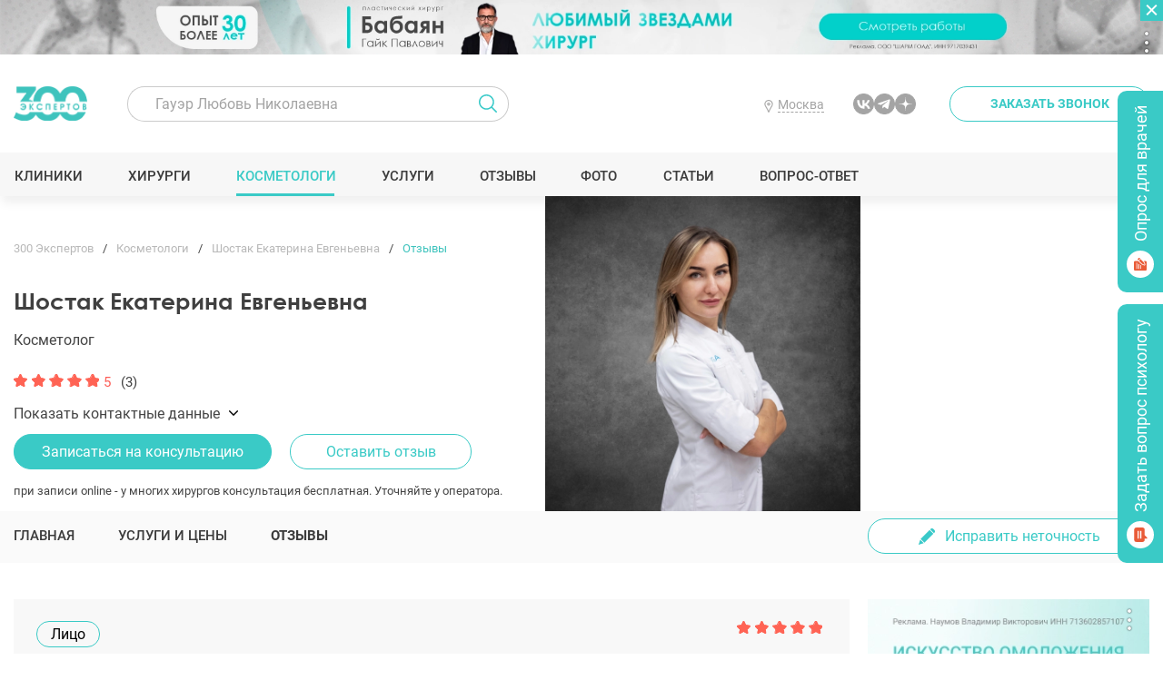

--- FILE ---
content_type: text/html; charset="utf-8"
request_url: https://300experts.ru/cosmetologists/shostak-ekaterina-evgenevna/review/8139/
body_size: 13447
content:
<!DOCTYPE html>
<html id="html" class="  html " lang="ru">
<head>
	<meta http-equiv="Content-Type" content="text/html; charset=UTF-8">
	<meta http-equiv="X-UA-Compatible" content="IE=Edge,chrome=1" />
		

	
	<link rel='canonical' href='https://300experts.ru/cosmetologists/shostak-ekaterina-evgenevna/review/8139/'/>	
	
	<meta name="viewport" content="width=device-width, initial-scale=1, shrink-to-fit=no">

	
	<title>Отзыв №8139 от Анжелика об операции фейслифтинг - Шостак Екатерина Евгеньевна - 300 экспертов.РУ</title>
	<meta name="description" content='Анжелика оставил отзыв №8139 в разделе фейслифтинг. Достоверные отзывы о косметологах на портале 300 экспертов.РУ'>


	<meta property="og:title" content="Отзыв №8139 от Анжелика об операции фейслифтинг - Шостак Екатерина Евгеньевна - 300 экспертов.РУ" />
<meta property="og:description" content="Анжелика оставил отзыв №8139 в разделе фейслифтинг. Достоверные отзывы о косметологах на портале 300 экспертов.РУ" />
<meta property="og:type" content="website" />
<meta property="og:url" content="https://300experts.ru/cosmetologists/shostak-ekaterina-evgenevna/review/8139/" />


	<meta name='yandex-verification' content='765f4c40d2cc4c7e' />  
	<meta name="google-site-verification" content="vHV14FpwzLGmgPIrx0nwMlY0kVLS_hgiutFlA_2w0ds" /> 
	<meta name="msvalidate.01" content="768A4771CDC100FB63789792222FDA9A" /> 
	<meta name="google-site-verification" content="HZTLOWVKjsTVGUU9jvZ_FGsspk44cLsJvJ3pAane91g" /> 
	<meta name='wmail-verification' content='824b88110301b9cd0e488a85a8dea8d0' /> 
	<meta name="mailru-verification" content="a170746877213093" /> 
	<meta name="mailru-verification" content="a3c6d1fd17b730ce" />

	<link href="/site/css/fonts.css?v=50" rel="stylesheet" type="text/css">
	<link href="/site/css/gfonts.css" rel="stylesheet" type="text/css">
	<link href="/site/css/default.css?v=50" rel="stylesheet" type="text/css">
	<link href="/site/css/style.css?v=50" rel="stylesheet" type="text/css">
	<link href="/site/css/blocks.css?v=50" rel="stylesheet" type="text/css">
	<link href="/site/css/media.css?v=50" rel="stylesheet" type="text/css">
	<link href="/site/css/media_blocks.css?v=50" rel="stylesheet" type="text/css">
	
	
	<link rel="apple-touch-icon" sizes="180x180" href="/apple-touch-icon.png">
	<link rel="icon" type="image/png" sizes="32x32" href="/favicon-32x32.png">
	<link rel="icon" type="image/png" sizes="16x16" href="/favicon-16x16.png">
	<link rel="manifest" href="/site.webmanifest">
	<link rel="mask-icon" href="/safari-pinned-tab.svg" color="#3acac6">
	<meta name="msapplication-TileColor" content="#ffffff">
	<meta name="theme-color" content="#ffffff">
	
	<script src="/site/js/jquery.min.js" integrity="sha512-bLT0Qm9VnAYZDflyKcBaQ2gg0hSYNQrJ8RilYldYQ1FxQYoCLtUjuuRuZo+fjqhx/qtq/1itJ0C2ejDxltZVFg==" crossorigin="anonymous"></script>
	

	
	
<style>
/*
html {overflow-x: hidden;overflow-y: scroll;}
header {height:108px;    opacity: 0;}
.menu_container {height:48px;    opacity: 0;}
.menu_container {height:48px;    opacity: 0;}
.big_banner {height:681px;    opacity: 0;}
.middle {}
*/

/*html {overflow-x: hidden;overflow-y: scroll;position:relative;height: 500px;}
html:after {
    content: '';
    display: block;
    height: 100%;
    width: 10000px;
    background: linear-gradient(90deg, rgba(204,204,204,1) 0%,rgba(255,255,255,1) 25%,rgba(204,204,204,1) 50%,rgba(255,255,255,1) 75%,rgba(204,204,204,1) 100%);
    animation: bghtml 10s infinite linear;
    position: absolute;
    top: 0px;
    left: -1000px;
    background-size: 500px;
    transform: skewX(-45deg);
    background-repeat: repeat;
	
	
}
*/
@keyframes bghtml {
  0% {
    background-position: 0px 0px;
  }
  100% {
    background-position: 1000px 0px;
  }
}
</style>	
	
	

	<!-- Yandex.Metrika counter -->
<script type="text/javascript" >
   (function(m,e,t,r,i,k,a){m[i]=m[i]||function(){(m[i].a=m[i].a||[]).push(arguments)};
   var z = null;m[i].l=1*new Date();
   for (var j = 0; j < document.scripts.length; j++) {if (document.scripts[j].src === r) { return; }}
   k=e.createElement(t),a=e.getElementsByTagName(t)[0],k.async=1,k.src=r,a.parentNode.insertBefore(k,a)})
   (window, document, "script", "https://mc.yandex.ru/metrika/tag.js", "ym");

   ym(26135400, "init", {
        clickmap:true,
        trackLinks:true,
        accurateTrackBounce:true,
        webvisor:true
   });
</script>
<noscript><div><img class='lazyload' src='/site/img/blank.png' data-src="https://mc.yandex.ru/watch/26135400" style="position:absolute; left:-9999px;" alt="" /></div></noscript>
<!-- /Yandex.Metrika counter -->


	
	 
</head>


<body itemscope itemtype="https://schema.org/WebPage" id="body">

		

		
<div id="top_banner" class="" data-status="">
	<div class="_btn"><span>развернуть рекламу</span><span>свернуть рекламу</span></div>
<div class='m_banner type0'><script>$(window).on('load',function(){if (typeof(gtag) != 'undefined') gtag('event', 'Бабаян New - 140',{'event_category':'Бабаян New - 140 - просмотр'} );});</script><script>$(window).on('load',function(){if (typeof(gtag) != 'undefined') gtag('event', 'Бабаян New - 140 - просмотр');});</script><script>$(window).on('load',function(){if (typeof(ym) != 'undefined') ym(26135400,'params', {'Бабаян New':{'banner_id': '140','event': 'просмотр'}} );});</script><a  target='_blank' data-banner-title='Бабаян New' data-bannergroup-id='16' data-banner-id='140' data-banner-token='2SDnjcGVFuM' class=' ga_link' href='#' url='aHR0cHM6Ly93d3cuc2hhcm1jbGluaWMucnU='><span class='banner_menu_container'><i><span></span></i><span class='itms'><span class='banner_token'>Скопировать ERID (<span>2SDnjcGVFuM</span>)</span></span></span><span class='b_images' speed='0'><span class='i_mobile' num='0'><picture><source srcset="/upload/img/2024/12/27/uzkiy-babayan-mob_resize.jpg?f=webp&w=768" type="image/webp"><img  class='nolazy' fetchpriority='high'  src="/upload/img/2024/12/27/uzkiy-babayan-mob_resize.jpg?w=768"></picture></span><span class='i_desktop' num='0'><picture class="current"><source srcset="/upload/img/2025/02/14/babayan-uzkiy-2x_resize.jpg?f=webp&w=1920" type="image/webp"><img  class='nolazy' fetchpriority='high'  src="/upload/img/2025/02/14/babayan-uzkiy-2x_resize.jpg?w=1920"></picture></span></span></a></div>
</div>



<header>
	<div class="container">
		<a class="logo1" href="/"><img class='lazyload' src='/site/img/blank.png' data-src="/site/img/logo1.png"/></a>
		<div id="top_form_search">
			<form action="" method="POST">
				<div class="search_container">
					<input type="text" placeholder="Гауэр Любовь Николаевна" id="search_field" name="search_field" value="">
					<div class="search_result"></div>
				</div>
				<input type="submit" class="submit" value=''/>
			</form>
			<script>
				$('#top_form_search form').submit(function(){
					if ($('#search_field').val() == "") {alert('Введите данные для поиска');return false;}
					else
					{
						if ($("#top_form_search #jquery-live-search a").length == 1)
						{
							window.location.href = $("#top_form_search #jquery-live-search a").attr("href");
							return false;
						}
					}
				});
			</script>
		</div>
		<div class="geoaddr_top_container">
			<a class="_btn" href="#" value="0"><span>Москва</span></a>
			<div class="geoaddr_top_popup">
				<div>Выберите регион:</div>
				<span _value='moskva'>Москва</span><span _value='sankt-peterburg'>Санкт-Петербург</span><span _value='krasnodar'>Краснодар</span><span _value='rostov-na-donu'>Ростов-на-Дону</span><span _value='ekaterinburg'>Екатеринбург</span><span _value='novosibirsk'>Новосибирск</span><span _value='ufa'>Уфа</span><span _value='nizhniy-novgorod'>Нижний Новгород</span><span _value='rossiya'>Россия</span><span _value='turciya'>Турция</span><span _value='oae'>ОАЭ</span>
			</div>
		</div>
		
		<div class="social">
		<!--
			<a class="ico_inst" target="_blank" href="https://www.instagram.com/300expertov/"></a>
			<a class="ico_fb" target="_blank" href="https://www.facebook.com/300expertov/"></a>
			-->
			<!--<a class="ico_youtube" target="_blank" href="https://www.youtube.com/@300expertov"></a>-->
			<a class="ico_vk" target="_blank" href="https://vk.com/public211660949"></a>
		<!--	<a class="ico_telega" target="_blank" href="https://t.me/expertov300"></a>-->
			<a class="ico_telega" target="_blank" href="https://t.me/+etz-f_rTAhE5ZWNi"></a>
			<a class="ico_zen" target="_blank" href="https://zen.yandex.ru/300experts"></a>
		</div>
		
		<a class="popup btn glass ico_phone" href="#communication/1.site.write&amp;popup=1&amp;form_title=Заказать звонок&form_hurl=callback"><span>Заказать звонок</span></a>

		<div class="btn_menu"><span></span></div>
	</div>
	<div class="menu_container">
		<div class="container">
			<a class="logo1" href="/"><img class='lazyload' src='/site/img/blank.png' data-src="/site/img/logo1.png"/></a>
			<ul class="menu">
				<li class=' clinics {{clinics}}'><a class=''  href='/clinics/'>Клиники</a></li><li class=' doctors {{doctors}}'><a class=''  href='/doctors/'>Хирурги</a></li><li class=' cosmetologists current'><a class=''  href='/cosmetologists/'>Косметологи</a></li><li class=' uslugi {{uslugi}}'><a class=''  href='/uslugi/'>Услуги</a></li><li class=' otzyvy {{otzyvy}}'><a class=''  href='/review/'>Отзывы</a></li><li class=' gallery {{gallery}}'><a class=''  href='/foto-rabot-do-posle/'>Фото</a></li><li class=' articles {{articles}}'><a class=''  href='/znaete_li_vi/'>Статьи</a></li><li class=' vopros-otvet {{vopros-otvet}}'><a class=''  href='/questions/'>Вопрос-ответ</a></li>
			</ul>
		<!--	<a class="popup btn_addspecialist" href="#communication/1.site.write&amp;popup=1&amp;form_title=Подобрать специалиста&form_hurl=full"><span>Подобрать специалиста</span></a>-->
			<!--<a class="btn_popular" href="/popular/"><span>Народный рейтинг хирургов</span></a>-->
		</div>
	</div>
</header>



<div class="middle doctor_full_container color_scheme_" itemscope itemtype="https://schema.org/Physician" data-category="cosmetologist" data-pay="">
		<meta itemprop="url" content="https://300experts.ru/cosmetologists/shostak-ekaterina-evgenevna/"/>
	<meta itemprop="telephone" content=""/>
	<meta itemprop="priceRange" content="от 0 руб.">
	<meta itemprop="image" content="https://300experts.ru/upload/img/2019/11/25/5ddb8474a0c2c.jpg">
	<div itemprop="address" itemscope itemtype="http://schema.org/PostalAddress">
		<meta itemprop="streetAddress" content="">
		<meta itemprop="addressLocality" content="">
		<meta itemprop="addressCountry" content="Россия">
	</div>
	<div itemprop="aggregateRating" itemscope="itemscope" itemtype="https://schema.org/AggregateRating">
		<meta itemprop="ratingValue" content="5"/>
		<meta itemprop="bestRating" content="5"/>
		<meta itemprop="ratingCount" content="3"/>
	</div>
	<div class="header_container " style="  ">
		<div class="container">
			
				<div id='bread_crumbs' itemscope itemtype='http://schema.org/BreadcrumbList'><div itemprop='itemListElement' itemscope itemtype='http://schema.org/ListItem'><a itemprop='item' href='/'><span itemprop='name'>300 Экспертов</span></a><meta itemprop='position' content='1'></div><span class='sep'></span><div itemprop='itemListElement' itemscope itemtype='http://schema.org/ListItem'><a itemprop='item' href='/cosmetologists/'><span itemprop='name'>Косметологи</span></a><meta itemprop='position' content='2'></div><span class='sep'></span><div itemprop='itemListElement' itemscope itemtype='http://schema.org/ListItem'><a itemprop='item' href='/cosmetologists/shostak-ekaterina-evgenevna/'><span itemprop='name'>Шостак Екатерина Евгеньевна</span></a><meta itemprop='position' content='3'></div><span class='sep'></span><div itemprop='itemListElement' itemscope itemtype='http://schema.org/ListItem'><span itemprop='name'>Отзывы</span><meta itemprop='position' content='4'></div></div>
			
			<div class="text_container">
				<div class="text_before">
					<div class="name_container">
						<h1 itemprop="name" class="title">Шостак Екатерина Евгеньевна</h1>
						
					</div>
					<div class='desc1'>Косметолог</div>
					<div class="rating_container">
						<div class="rating"><span class="star16x16" rating="5"><span style="width:100%"></span></span>5 <i>(3)</i></div>
						<div class="price" data-price="0">Ценовая категория: <span><i>₽</i><i>₽</i><i>₽</i><i>₽</i></span></div>
					</div>
				</div>

				<div class='doctor_image vip0'><picture>
				<source srcset="/upload/img/2019/11/25/5ddb8474a0c2c.jpg?f=webp&w=768" type="image/webp">
				<img class='nolazy' alt="Косметолог Шостак Екатерина Евгеньевна" src="/upload/img/2019/11/25/5ddb8474a0c2c.jpg?w=768">
			</picture></div>

				<meta itemprop="jobTitle" content="Косметолог">
				

				<div class="row_toggle">Показать контактные данные</div><div class="row_toggle_container">

				
				<script>
var _doctor_clinics = {"953":{"name":"\u041a\u043b\u0438\u043d\u0438\u043a\u0430 \u044d\u0441\u0442\u0435\u0442\u0438\u0447\u0435\u0441\u043a\u043e\u0439 \u043c\u0435\u0434\u0438\u0446\u0438\u043d\u044b \u0414\u0435\u0433\u0430 ","city":"\u0421\u0430\u043d\u043a\u0442-\u041f\u0435\u0442\u0435\u0440\u0431\u0443\u0440\u0433","addr":"\u0421\u0430\u043d\u043a\u0442-\u041f\u0435\u0442\u0435\u0440\u0431\u0443\u0440\u0433, \u0420\u0430\u0431\u043e\u0447\u0438\u0439 \u043f\u0435\u0440\u0435\u0443\u043b\u043e\u043a, 3","worktime":"\u041f\u043d-\u0412\u0441: \u0441 09-00 \u0434\u043e 21-00","phone":"+7 (812) 443-56-98","phone_int":"+78124435698","url_text_value":"dega-clinic.com","url_label":"\u0421\u0430\u0439\u0442 \u043a\u043b\u0438\u043d\u0438\u043a\u0438","url_base64":"ZGVnYS1jbGluaWMuY29tP3V0bV9zb3VyY2U9MzAwZXhwZXJ0cy5ydSZ1dG1fbWVkaXVtPWNhcmQ="}};
</script>
<div class="clinic_data_container">
	
	<div class="clinic_name_container">
		<label>Клиника:</label>
		<select disabled><option value='953'>Клиника эстетической медицины Дега </option></select>
		<span class='show_phone' opendefault='0' doctor_name='Клиника эстетической медицины Дега '><a href='tel:+78124435698'>+7 (812) 443-56-98</a><i></i></span>
	</div>
	<div class="clinic_data">
		<div class='clinic_addr'><label>Адрес клиники:</label>Санкт-Петербург, Рабочий переулок, 3</div>
		<div class='clinic_worktime'><label>График работы клиники:</label>Пн-Вс: с 09-00 до 21-00</div>
		<div class='clinic_site'><label>Сайт клиники:</label><a rel='nofollow' target='_blank' class='clinic_site click_log base64' href='#' url='ZGVnYS1jbGluaWMuY29tP3V0bV9zb3VyY2U9MzAwZXhwZXJ0cy5ydSZ1dG1fbWVkaXVtPWNhcmQ=' onclick="ym(26135400, 'reachGoal', 'extsite');">dega-clinic.com</a></div>
	</div>
	<div class="clinic_social"></div>
</div>

<script>
$(function(){
		console.log(_doctor_clinics);

	$(".clinic_data_container select").change(function(){
	
		$(".clinic_data_container .clinic_data").html("");
		$(".clinic_name_container .show_phone").remove();
		$(".clinic_name_container .clinic_social").html("");
		
	
		_id = $(this).val();
		console.log(_doctor_clinics[_id]);
		
		if (typeof (_doctor_clinics[_id]["phone"]) != "undefined") $(".clinic_name_container").append("<span class='show_phone' opendefault='0' doctor_name='"+_doctor_clinics[_id]["name"]+"'><a href='tel:"+_doctor_clinics[_id]["phone_int"]+"'>"+_doctor_clinics[_id]["phone"]+"</a><i></i></span>");
		
		if (typeof (_doctor_clinics[_id]["addr"]) != "undefined") $(".clinic_data_container .clinic_data").append("<div class='clinic_addr'><label>Адрес клиники:</label>"+_doctor_clinics[_id]["addr"]+"</div>");
		
		if (typeof (_doctor_clinics[_id]["worktime"]) != "undefined") $(".clinic_data_container .clinic_data").append("<div class='clinic_worktime'><label>График работы клиники:</label>"+_doctor_clinics[_id]["worktime"]+"</div>");
		
		if (typeof (_doctor_clinics[_id]["url_text_value"]) != "undefined") $(".clinic_data_container .clinic_data").append("<div class='clinic_site'><label>"+_doctor_clinics[_id]["url_label"]+":</label><a rel='nofollow' target='_blank' class='clinic_site click_log base64' href='#' url='"+_doctor_clinics[_id]["url_base64"]+"' onclick=\"ym(26135400, 'reachGoal', 'extsite');\">"+_doctor_clinics[_id]["url_text_value"]+"</a></div>");

		if (typeof (_doctor_clinics[_id]["vk_link_base64"]) != "undefined") $(".clinic_data_container .clinic_social").append("<a rel=\"nofollow\" target=\"_blank\" class=\"clinic_vk_link click_log base64\" href=\"#\" url=\""+_doctor_clinics[_id]["vk_link_base64"]+"\" onclick=\"ym(26135400, 'reachGoal', 'extvk');\"></a>");

		if (typeof (_doctor_clinics[_id]["youtube_link_base64"]) != "undefined") $(".clinic_data_container .clinic_social").append("<a rel=\"nofollow\" target=\"_blank\" class=\"clinic_youtube_link click_log base64\" href=\"#\" url=\""+_doctor_clinics[_id]["youtube_link_base64"]+"\" onclick=\"ym(26135400, 'reachGoal', 'extyoutube');\"></a>");
		
		if (typeof (_doctor_clinics[_id]["tg_link_base64"]) != "undefined") $(".clinic_data_container .clinic_social").append("<a rel=\"nofollow\" target=\"_blank\" class=\"clinic_tg_link click_log base64\" href=\"#\" url=\""+_doctor_clinics[_id]["tg_link_base64"]+"\" onclick=\"ym(26135400, 'reachGoal', 'exttg');\"></a>");

		
		$(".clinic_data_container .clinic_social .click_log").each(function(){
			click_log_event(this,"Переходы на сайты","просмотр");
		});
		
	});
});
</script>
				
				</div>
				
				<div class="buttons">
					<a class="popup btn" href="#communication/1.site.write&popup=1&form_title=Записаться на консультацию&form_hurl=doctorzapis&comm_doctor=shostak-ekaterina-evgenevna">Записаться на консультацию</a>
					<a class="anchor btn glass goto_review" _shift="100" href="#communication2"><span>Оставить отзыв</span></a>
					<!--<a class="popup show_video" href="#communication/1.site.write&popup=1&form_title=Доктор Шостак Екатерина Евгеньевна">Консультация online</a>-->
				</div>
				<div class="comment">при записи online - у многих хирургов консультация бесплатная. Уточняйте у оператора.</div>
			</div>
		</div>
	</div>

	<div class='add_menu_container'><div class='container'><div class='showmore_container'><ul class='add_menu'><li><a href='/cosmetologists/shostak-ekaterina-evgenevna/'>Главная</a></li><li><a href='/cosmetologists/shostak-ekaterina-evgenevna/prices/'>Услуги и цены</a></li><li class='current'><a class='mm_btn_reviews' href='/cosmetologists/shostak-ekaterina-evgenevna/review/'>Отзывы</a></li></ul></div><a class='btn_doctorcorrect' href='#'>Исправить неточность</a></div></div>
	
	<div class="page_content doctor_full">




	<div class="container btn_zapis_container block_margin_top_2">
		<a class="popup btn" href="#communication/1.site.write&popup=1&form_title=Записаться на консультацию&form_hurl=doctorzapis&comm_doctor=shostak-ekaterina-evgenevna">Записаться на консультацию</a>
	</div>

	<div class="container section_aside block_margin_top_2">	
		<section>
		
		
		
		
		
		
		
	
		
			<div class="reviews_list">
				<ul class="reviews_items">
				<li itemprop="review" itemscope itemtype="https://schema.org/Review" class="review_item" data-category="cosmetologist" group_name="Лицо" doctor_name="Шостак Екатерина Евгеньевна" >

		<span itemprop="reviewRating" itemscope="" itemtype="https://schema.org/Rating">
			<meta itemprop="ratingValue" content="5">
			<meta itemprop="worstRating" content="0">
			<meta itemprop="bestRating" content="5">
		</span>

		<span itemprop="itemReviewed" itemscope itemtype="http://schema.org/Thing">
			<meta itemprop="name" content="Шостак Екатерина Евгеньевна">
		</span>

		<span itemprop="author" itemscope itemtype="https://schema.org/Person">
			<meta itemprop="name" content="Анжелика">
		</span>
	
		
		<meta itemprop="datePublished" content="2021-02-02">
		<meta itemprop="commentCount" content="0">
		
		
		
		<link itemprop="url" href="https://300experts.ru/cosmetologists/shostak-ekaterina-evgenevna/review/8139/">
		<link itemprop="discussionUrl" href="https://300experts.ru/cosmetologists/shostak-ekaterina-evgenevna/review/8139/">
		
	<span class="star16x16" rating="5"><span style="width:100%"></span></span>
	
	<div class="category">Лицо</div>
	<div class="title">Анжелика</div>
	
	<div class="m_short _text" data-rows="5" data-status="close"> <span itemprop="reviewBody">Всегда хотела избавиться от морщин на лбу. Сделав здесь контурную пластику, стала нравиться себе в зеркале. </span></div>
	<div class="info">
		<a class="doctor hidden" href="/cosmetologists/shostak-ekaterina-evgenevna/"><picture><source data-srcset='/upload/img/2019/11/25/5ddb8474a0c2c.jpg?f=webp&w=33' type='image/webp'><img class='lazyload'  src='/site/img/blank.png' data-src='/upload/img/2019/11/25/5ddb8474a0c2c.jpg?w=33'></picture><span>Шостак Екатерина Евгеньевна</span></a>
		<a class="comment" href="/cosmetologists/shostak-ekaterina-evgenevna/review/8139/"><span>0 комментариев</span></a>
		<div class="like_container" data-type="review" data-category="cosmetologist" data-sourceid="8139">
			<div class="_text">Полезно: </div>
			<div class="like_good_value">2</div>
			<a href="#" rel="nofollow" class="like_good"></a>
			<div class="like_bad_value">-3</div>
			<a href="#" rel="nofollow" class="like_bad"></a>
		</div>
	</div>
</li>

				</ul>
			</div>
				
			<div id="communication4" data-keys="&category=cosmetologist&parent_id=8139&_prev_id=763"></div>
		
		
			<script>
				$(function(){
					var reviews_page = 1;
					$('.reviews_list .showmore').click(function(){
					//	var _url = "/site.php?module=doctors/site.full&category=cosmetologist&doctor_hurl=shostak-ekaterina-evgenevna&ajax=1&page="+reviews_page+"&group_hurl="+$('.reviews_list .groups_items div.current').attr("data-group")+"&addmenu=review";
				//		console.log(_url);

					var	_form_data = {};
						_form_data["ajax"] = "1";
						_form_data["category"] = "cosmetologist";
						_form_data["doctor_hurl"] = "shostak-ekaterina-evgenevna";
						_form_data["page"] = reviews_page;
						_form_data["group_hurl"] = $('.reviews_list .groups_items div.current').attr("data-group");
						_form_data["addmenu"] = "review";


						m_ajaxItems(document.location.href,_form_data,"more",".reviews_items",".reviews_list .showmore");

						reviews_page++;
						return false;
								
					});
					
					$('.reviews_list .groups_items div').on('click', function() {
						$('.reviews_list .groups_items div').removeClass("current");
						$(this).addClass("current");
					//	var _group_hurl = $(this).attr("data-group");
					//	var _url = "/site.php?module=doctors/site.full&category=cosmetologist&doctor_hurl=shostak-ekaterina-evgenevna&ajax=1&group_hurl="+_group_hurl+"&addmenu=review";
					
					var	_form_data = {};
						_form_data["ajax"] = "1";
						_form_data["category"] = "cosmetologist";
						_form_data["doctor_hurl"] = "shostak-ekaterina-evgenevna";
						_form_data["page"] = 0;
						_form_data["group_hurl"] = $(this).attr("data-group");
						_form_data["addmenu"] = "review";

					
					
						m_ajaxItems(document.location.href,_form_data,"refresh",".reviews_items",".reviews_list .showmore");
						reviews_page = 1;

					});

					
				});
			</script>
		
		</section>
		<aside>
			
			
				
				<div class='m_banner type0'><script>$(window).on('load',function(){if (typeof(gtag) != 'undefined') gtag('event', 'Наумов боковой - 124',{'event_category':'Наумов боковой - 124 - просмотр'} );});</script><script>$(window).on('load',function(){if (typeof(gtag) != 'undefined') gtag('event', 'Наумов боковой - 124 - просмотр');});</script><script>$(window).on('load',function(){if (typeof(ym) != 'undefined') ym(26135400,'params', {'Наумов боковой':{'banner_id': '124','event': 'просмотр'}} );});</script><a  target='_blank' data-banner-title='Наумов боковой' data-bannergroup-id='14' data-banner-id='124' data-banner-token='2SDnjcG73Xp' class=' ga_link' href='#' url='aHR0cHM6Ly9uYXltb3YucnUv'><span class='banner_menu_container'><i><span></span></i><span class='itms'><span class='banner_token'>Скопировать ERID (<span>2SDnjcG73Xp</span>)</span></span></span><span class='b_images' speed='0'><span class='i_mobile' num='0'><picture><source data-srcset="/upload/img/2024/08/30/bokovoy-768h700_resize.jpg?f=webp&w=768" type="image/webp"><img class='lazyload'  src='/site/img/blank.png' data-src="/upload/img/2024/08/30/bokovoy-768h700_resize.jpg?w=768"></picture></span><span class='i_desktop' num='0'><picture class="current"><source data-srcset="/upload/img/2024/08/30/bokovoy-326h556_resize.jpg?f=webp&w=1920" type="image/webp"><img class='lazyload'  src='/site/img/blank.png' data-src="/upload/img/2024/08/30/bokovoy-326h556_resize.jpg?w=1920"></picture></span></span></a></div>
				
				<div id="communication1" data-keys="&amp;form_title=Записаться на консультацию&amp;form_hurl=callback&amp;comm_doctor=shostak-ekaterina-evgenevna"></div>
			

			
			<div class="title1 block_margin_top_2">Статьи</div>
			<div class="articles_right_list">
				<div class="item">
	<a href="/znaete_li_vi/implanty/">
		<span class="h2">Сколько имплантов может быть в организме без вреда для здоровья</span>
		<span class="short">Современная медицина давно вышла за рамки одного импланта на человека. Зубные импланты, эндопротезы суставов, импланты молочных желез, ягодиц, голеней и челюстей часто существуют в...</span>
		<span class="image"><picture><source data-srcset='/upload/img/2025/12/26/9373b9183de07b842c6d93021373dd44-8dbad4fc-d686-4177-91da-5d5901195f02.png?f=webp&h=297&zc=1' type='image/webp' media='(max-width: 328px)'><source data-srcset='/upload/img/2025/12/26/9373b9183de07b842c6d93021373dd44-8dbad4fc-d686-4177-91da-5d5901195f02.png?h=297&zc=1' media='(max-width: 328px)'><img class='lazyload'  src='/site/img/blank.png' data-src='/upload/img/2025/12/26/9373b9183de07b842c6d93021373dd44-8dbad4fc-d686-4177-91da-5d5901195f02.png?h=297&zc=1'></picture></span>
		<span class="more">Подробнее...</span>
	</a>
</div><div class="item">
	<a href="/znaete_li_vi/plastika-lica/">
		<span class="h2">Пластика лица: эволюция методик. Что лучше?</span>
		<span class="short">Среди классических методов подтяжки лица особняком стоит лифтинг Мендельсона, или спейслифтинг, — инновационная техника полномасштабного омоложения с минимальной травматичностью и долговременным...</span>
		<span class="image"><picture><source data-srcset='/upload/img/2024/12/19/plastica-lica.jpg?f=webp&h=297&zc=1' type='image/webp' media='(max-width: 328px)'><source data-srcset='/upload/img/2024/12/19/plastica-lica.jpg?h=297&zc=1' media='(max-width: 328px)'><img class='lazyload'  src='/site/img/blank.png' data-src='/upload/img/2024/12/19/plastica-lica.jpg?h=297&zc=1'></picture></span>
		<span class="more">Подробнее...</span>
	</a>
</div><div class="item">
	<a href="/znaete_li_vi/sohranyayuschaya-rinoplastika--principy--preimuschestva-i-pokazaniya/">
		<span class="h2">Сохраняющая ринопластика: принципы, преимущества и показания</span>
		<span class="short">Ещё десять–пятнадцать лет назад ринопластика чаще всего означала радикальное вмешательство. Горбинку убирали, кости сбивали, хрящи резецировали, а форма носа во многом «создавалась...</span>
		<span class="image"><picture><source data-srcset='/upload/img/2026/01/16/687b0356652d2466e0002f3dff3bbfea-8e816752-f9da-44c4-a97c-d343fc5cacda.png?f=webp&h=297&zc=1' type='image/webp' media='(max-width: 328px)'><source data-srcset='/upload/img/2026/01/16/687b0356652d2466e0002f3dff3bbfea-8e816752-f9da-44c4-a97c-d343fc5cacda.png?h=297&zc=1' media='(max-width: 328px)'><img class='lazyload'  src='/site/img/blank.png' data-src='/upload/img/2026/01/16/687b0356652d2466e0002f3dff3bbfea-8e816752-f9da-44c4-a97c-d343fc5cacda.png?h=297&zc=1'></picture></span>
		<span class="more">Подробнее...</span>
	</a>
</div><div class="item">
	<a href="/znaete_li_vi/pochemu-plasticheskiy-hirurg-mozhet-otkazat--vam-v-operacii/">
		<span class="h2">Почему пластический хирург может отказать вам в операции</span>
		<span class="short">Отказ пластического хирурга — ситуация, которая почти всегда воспринимается болезненно. Пациент приходит с конкретным запросом, часто долго к нему готовится, а в ответ слышит «нет»...</span>
		<span class="image"><picture><source data-srcset='/upload/img/2026/01/16/59c2881b4585cd97d92bca24a8ae5f72-0b7521d4-4e83-4d59-91d6-0f26b79de1c2.png?f=webp&h=297&zc=1' type='image/webp' media='(max-width: 328px)'><source data-srcset='/upload/img/2026/01/16/59c2881b4585cd97d92bca24a8ae5f72-0b7521d4-4e83-4d59-91d6-0f26b79de1c2.png?h=297&zc=1' media='(max-width: 328px)'><img class='lazyload'  src='/site/img/blank.png' data-src='/upload/img/2026/01/16/59c2881b4585cd97d92bca24a8ae5f72-0b7521d4-4e83-4d59-91d6-0f26b79de1c2.png?h=297&zc=1'></picture></span>
		<span class="more">Подробнее...</span>
	</a>
</div>
			</div>
			
		</aside>
	</div>
	<div class="zapisatsya">
		<div class="container">
			<div class="index_right_panel">
				<div class="text">
					<div class="title">Записаться на консультацию</div>
					<a class="popup btn" href="#communication/1.site.write&amp;popup=1&amp;form_title=Записаться на консультацию&amp;form_hurl=callback&amp;comm_doctor=shostak-ekaterina-evgenevna">Записаться</a>
				</div>
			</div>
		</div>
	</div>

</div>

<div class="edit_menu_container">
	<div class="window">
		<a class="close" href="#"></a>
		<div id="base" class="screen open">
			<div class="title">Исправить неточность</div>
			<div class="comment"><strong>Шостак Екатерина Евгеньевна</strong> {{!ctrl_address_addr_name_value}}</div>
			<div class="links">
				<a class="link ico_bad" data-screen="items1" href="#">Неправильная информация</a>
				<a class="link ico_close0" data-screen="items2" href="">Закрыто или не существует</a>
				<a class="link ico_other" data-screen="items3" href="">Другое</a>
			</div>
		</div>
		<div id="items1" class="screen">
			<div class="title">
				<a class="link back" data-screen="base" href="#"></a>
				Редактировать организацию
			</div>
			<div id="communication6" data-keys="&form_title_hide=1&doctor_id=763&form_title="></div>
		</div>
		<div id="items2" class="screen">
			<div class="title">
				<a class="link back" data-screen="base" href="#"></a>
				Укажите причину, почему организация закрыта
			</div>
			<div class="links">
				<a class="link ico_close1" data-screen="items3" href="#">Закрыта навсегда</a>
				<a class="link ico_close2" data-screen="items3" href="#">Временно не работает</a>
				<a class="link ico_close3" data-screen="items3" href="#">Никогда не существовала</a>
				<a class="link ico_close4" data-screen="items3" href="#">Переехала</a>
			</div>
		</div>
		<div id="items3" class="screen">
			<div class="title">
				<a class="link back" data-screen="base" href="#"></a>
				<span></span>
			</div>
			<div id="communication5" data-keys="&form_title_hide=1&doctor_id=763&form_title="></div>
		</div>
	</div>
</div>
<script>
$(function(){
	$(document).on("click",".edit_menu_container.fancybox-content .link",function(){
		if ($(this).hasAttr("data-screen"))
		{
			$(".edit_menu_container.fancybox-content .screen").removeClass("open");
			_current_screen_id = $(this).closest(".screen").attr("id");
			_target = $(this).attr("data-screen");
			if (!$(this).hasClass("back")) $(".edit_menu_container.fancybox-content .screen#"+_target+" .back").attr("data-screen",_current_screen_id);
			
			if (_target == "items3")
			{
				_title = $(this).text();
				$(".edit_menu_container.fancybox-content #items3 .title span").text(_title);
				$(".edit_menu_container.fancybox-content #items3 input[name=form_title]").val("Исправить неточность: "+_title);
				$(".edit_menu_container.fancybox-content #items3 input[name=mail_title]").val("Исправить неточность: "+_title);
			}
			$(".edit_menu_container.fancybox-content .screen#"+_target).addClass("open");			
			return false;
		}
	});
	
	$(document).on("click",".edit_menu_container.fancybox-content .close",function(){
		$(".edit_menu_container.fancybox-content .yandex_map").trigger("destroy");
		$.fancybox.close();
		return false;
	});

	$(document).on("click",".btn_doctorcorrect",function(){
		_show_popupcorrect();
		return false;
	});
	
	
	var url_string = window.location.href
	var url = new URL(url_string);
	var _show = url.searchParams.get("show");
	if (_show == "1")
		$(".btn_doctorcorrect").css("display","flex");


});
function _show_popupcorrect()
{
	$.fancybox.open($(".edit_menu_container").clone(),{
		padding:0,
		margin:0,
		afterShow :function(e){
			if ($("#communication5",e.current.$content).text() == "") initMyForm($("#communication5",e.current.$content).get(0));
			if ($("#communication6",e.current.$content).text() == "") initMyForm($("#communication6",e.current.$content).get(0));
		}
	});
}
</script>

<script>
$(function(){
	$(".goto_review").click(function(){
		if ($("#communication2").length == 0) {
			window.location.href = "/cosmetologists/shostak-ekaterina-evgenevna/"+$(this).attr("href");
			return false;
		}
	});
	$(".goto_specialisti").click(function(){
		if ($("#specialisti").length == 0) {
			window.location.href = "/cosmetologists/shostak-ekaterina-evgenevna/"+$(this).attr("href");
			return false;
		}
	});
});
</script>


<script>
$(function(){
	$('.reviews_video_slider').on('init', function(event, slick){
			}).slick({
	  slidesToShow: 10,
	  slidesToScroll: 1,
//	  adaptiveHeight: true,
	  arrows: true,
	  dots: false,
	  centerMode:false,
	  centerPadding: '20px',
	//  variableWidth: true
		responsive: [
		{
		  breakpoint: 768,
		  settings: {
			slidesToShow: 1,
			slidesToScroll: 1,
			infinite: true,
			dots: false,
	  centerMode:false,
	  centerPadding: '10px',
		  }
		}]
	});
	//$('#anchorblock{{b_id}} .slider_controls ._left').click(function(){$('#anchorblock{{b_id}} .slider').slick('slickPrev');});
	//$('#anchorblock{{b_id}} .slider_controls ._right').click(function(){$('#anchorblock{{b_id}} .slider').slick('slickNext');});
	

});
</script>

</div>
<footer>
	<div class="container">
		<div class="column">
			<a class="bottom_logo" href="/"><img class='lazyload' src='/site/img/blank.png' data-src="/site/img/logo2.png"></a>
			<div class="social">
			<!--
				<a class="ico_inst" target="_blank" href="https://www.instagram.com/300expertov/"></a>
				<a class="ico_fb" target="_blank" href="https://www.facebook.com/300expertov/"></a>
				<a class="ico_youtube" target="_blank" href="https://www.youtube.com/channel/UClHs-h5zShZcpYU6nB3GrIA?sub_confirmation=1"></a>
				-->
				<!--<a class="ico_youtube" target="_blank" href="https://www.youtube.com/@300expertov"></a>-->
				<a class="ico_vk" target="_blank" href="https://vk.com/public211660949"></a>
			<!--	<a class="ico_telega" target="_blank" href="https://t.me/expertov300"></a>-->
				<a class="ico_telega" target="_blank" href="https://t.me/+etz-f_rTAhE5ZWNi"></a>
				<a class="ico_zen" target="_blank" href="https://zen.yandex.ru/300experts"></a>
			</div>
			<div class="copyright">© 2014-2026<br/>Сервис подбора хирургов</div>
			<a class="mailto" href="mailto:info@300experts.ru">info@300experts.ru</a>
			<div class="info">
				ООО «Рекламная группа «СИНОБИ»<br>
				ИНН: 7743705998<br>
				КПП: 772401001<br>
				Юр. адрес: 115569, Город Москва, вн.тер.г. муниципальный округ Орехово-Борисово Северное, проезд Шипиловский, д. 27, помещ. 13Н
			</div>
			<a class="popup btn glass" href="#communication/1.site.write&amp;popup=1&amp;form_title=Заказать звонок&amp;form_hurl=callback"><span>Заказать звонок</span></a>
			<div class="bottom_disclamer">Вся информация на сайте предназначена для ознакомления и не заменяет квалифицированную медицинскую помощь. <div>Обязательно проконсультируйтесь с&nbsp;врачом!</div></div>
		</div>
		<div class="column">
			<ul>
				<li><a class="title" href="/doctors/">Хирурги</a></li>
				<li><a href='/rinoplastika/doctors/'>Нос</a></li><li><a href='/feislifting/doctors/'>Лицо</a></li><li><a href='/blefaroplastika/doctors/'>Веки</a></li><li><a href='/mamoplastika/doctors/'>Грудь</a></li><li><a href='/body/doctors/'>Тело</a></li><li><a href='/abdominoplastika/doctors/'>Живот</a></li><li><a href='/bariatriya/doctors/'>Бариатрия</a></li><li><a href='/otoplastika/doctors/'>Уши</a></li><li><a href='/lipofiling/doctors/'>Липофилинг</a></li><li><a href='/intimplastic/doctors/'>Интимная пластика</a></li><li><a href='/peresadka-volos/doctors/'>Пересадка волос</a></li><li><a href='/nitevoy-lifting/doctors/'>Нитевой лифтинг</a></li><li><a href='/liposaktsiya/doctors/'>Липосакция</a></li>
			</ul>
		</div>
		<div class="column">
			<ul>
				<li><a class="title" href="/cosmetologists/">Косметологи</a></li>
				<li><a href='/volosi/cosmetologists/'>Волосы</a></li><li><a href='/litso/cosmetologists/'>Лицо</a></li><li><a href='/telo/cosmetologists/'>Тело</a></li><li><a href='/intimnaya_zona/cosmetologists/'>Интимная зона</a></li><li><a href='/permanentniy_makiyazh/cosmetologists/'>Перманентный макияж</a></li>
			</ul>
		</div>
		<div class="column">
			<ul>
				<li><a class="title" href="/clinics/">Клиники</a></li>
				<li><a href='/plasticheskaya_hirurgi/clinics/'>Пластическая хирургия</a></li><li><a href='/kosmetologiya/clinics/'>Косметология</a></li>
			</ul>
		</div>
		<div class="column">
			
			<ul>
				<li><a class="btn_popular" href="/popular/"><span>Народный рейтинг хирургов</span></a></li>
				<li><a class="title" href="/special-offer/">Акции</a></li>
				<li><a class="title" href="/review/">Отзывы</a></li>
				<li><a class="title" href="/foto-rabot-do-posle/">До и после</a></li>
				<li><a class="title" href="/znaete_li_vi/">Статьи</a></li>
				<li><a class="title" href="/uslugi/">Услуги</a></li>
				<li><a class="title marker" href="/reklama/">Реклама на сайте</a></li>
				<li><a class="title" href="/login/">Личный кабинет</a></li>
			</ul>
		</div>
		<div class="conf">
			<a class="btn_popular" href="/popular/"><span>Народный рейтинг хирургов</span></a>
			<a target="_blank" href="/konfidentsialnost/">Политика конфиденциальности</a>
			<a target="_blank" href="/soglasie-na-obrabotku-personal-nyh-dannyh.html">Согласие на обработку персональных данных</a>
			<a target="_blank" href="/soglasie-na-poluchenie-reklamnoy-i-informacionnoy-rassylki.html">Согласие на рекламу</a>
		</div>
		<div class="create">Создание сайта – <a target="_blank" href="http://www.sinoby.ru">SINOBY</a></div>
		<div class="water_sign"><img class='lazyload' src='/site/img/blank.png' data-src="/site/img/300experts.png"/></div>
		<ul class="mobile_bottom_menu">
			<li class=' clinics {{clinics}}'><a class=''  href='/clinics/'>Клиники</a></li><li class=' doctors {{doctors}}'><a class=''  href='/doctors/'>Хирурги</a></li><li class=' cosmetologists current'><a class=''  href='/cosmetologists/'>Косметологи</a></li><li class=' uslugi {{uslugi}}'><a class=''  href='/uslugi/'>Услуги</a></li><li class=' otzyvy {{otzyvy}}'><a class=''  href='/review/'>Отзывы</a></li><li class=' gallery {{gallery}}'><a class=''  href='/foto-rabot-do-posle/'>Фото</a></li><li class=' articles {{articles}}'><a class=''  href='/znaete_li_vi/'>Статьи</a></li><li class=' vopros-otvet {{vopros-otvet}}'><a class=''  href='/questions/'>Вопрос-ответ</a></li>
		</ul>

	</div>
</footer>


<script>
$(function(){
	$(document).on("click",".show_phone a",function(){
		_parent = $(this).closest(".show_phone");
		if (!$(_parent).hasClass("open"))
		{
			$(_parent).addClass("open");
			sendYandexGoal("showphone");
			return false;
		}
		
	});
});
</script>
		
		<link href="/site/libs/fancybox/jquery.fancybox.min.css" rel="stylesheet" type="text/css">
		<link rel="stylesheet" type="text/css" href="/site/libs/slick/slick.css?v=50"/>
		<link rel="stylesheet" type="text/css" href="/site/libs/slick/slick-theme.css"/>
		
		
			<link href="/site/libs/swiper/swiper.min.css" rel="stylesheet">
			<script type="text/javascript" src="/site/libs/swiper/swiper.min.js"></script>

		
		
		
		<link href="/site/libs/twenty/twentytwenty.css" rel="stylesheet" type="text/css" />
		<script src="/site/libs/twenty/jquery.event.move.js"></script>
		<script src="/site/libs/twenty/jquery.twentytwenty.js"></script>

		
		
		<script src="/site/libs/fancybox/jquery.fancybox.min.js"></script>
		<script src="/site/libs/slick/slick.js" type="text/javascript" charset="utf-8"></script>

		<script type="text/javascript" src="/site/js/jquery.liveSearch.js?v=50"></script>


		
		<script type="text/javascript" src="/site/js/decript.js?v=50"></script>
		<script type="text/javascript" src="/site/js/jquery.cookie.js"></script>

		<script type="text/javascript" src="/site/js/mgallery.js"></script>

		<script type="text/javascript" src="/site/js/touchscroll.js?v=50"></script>
		
		<script type="text/javascript" src="/engine/functions.js?v=50"></script>	
		
		
		
		<script type="text/javascript" src="/site/js/index.js?v=50"></script>

		<script type="text/javascript" src="/data/index.js.php?v=50"></script>

		<script src="/site/libs/lazysizes/lazysizes.min.js"></script>



		


		<!--<a class="btn_quiz" href="#"><span>Пройти опрос</span><i></i></a>-->

<script>
$( function(){
      
    $(".btn_quiz i").click(function(){
		$.cookie("quiz_show", "show",{expires: 1000000,path: '/'});
		$(".btn_quiz").hide();
		return false;
	});
   $(".btn_quiz").click(function(){
		$(".btn_quiz").hide();
//		$.fancybox.open("<iframe loading='lazy' src='https://forms.yandex.ru/u/6538d93573cee7f12124ff1d/?iframe=1' frameborder='0' name='ya-form-6538d93573cee7f12124ff1d' width='650'></iframe>",{
		$.fancybox.open("<iframe loading='lazy' src='https://forms.yandex.ru/u/654b9fd584227c163fc223b3/?iframe=1' frameborder='0' name='ya-form-654b9fd584227c163fc223b3' width='650'></iframe>",{
		'padding' : 200,
		touch: false,
		afterShow: function()
		{
			$.cookie("quiz_show", "show",{expires: 1000000,path: '/'});
		}

		});
			
		loadScript("/site/libs/quiz/embed.js",function(){});

   });
   
   
   const _show = parseInt((new URL(window.location.href)).searchParams.get("show"));
   
   
   
   var _date = new Date();
      if (_show != 1) _date.setMonth(_date.getMonth() - 1);
   
   	var _quiz = $.cookie("quiz");
	if (typeof(_quiz) == "undefined" || _quiz == "")
	{
		_quiz = new Date();
		$.cookie("quiz_show", "",{expires: 0,path: '/'});
	}
	else
	{
		_quiz = new Date(_quiz);
		
		if (_date >= _quiz) {_quiz = new Date();$.cookie("quiz_show", "",{expires: 0,path: '/'});}
	}
	
	
	$.cookie("quiz", new Date(),{expires: 1000000,path: '/'});
	_show_quiz2();

	

});

function _show_quiz2()
{
   const _show = parseInt((new URL(window.location.href)).searchParams.get("show"));
   	var _quiz_show = $.cookie("quiz_show");
	if (typeof(_quiz_show) == "undefined" || _quiz_show == "")
	{
		if (document.location.href.indexOf("znaete_li_vi") > 0) _timeinterval = 6000; else _timeinterval = 10000;

		if (_show == 1) _timeinterval = 0;

		setTimeout(function(){
			$(".btn_quiz").css("display","flex");
		},_timeinterval);
	}
}
/*
function _show_quiz()
{
   	var _quiz_show = $.cookie("quiz_show");
	if (typeof(_quiz_show) == "undefined" || _quiz_show == "")
	{
		if (document.location.href.indexOf("znaete_li_vi") > 0) _timeinterval = 3000; else _timeinterval = 6000;

			setTimeout(function(){
				
			$.fancybox.open("<iframe loading='lazy' src='https://forms.yandex.ru/u/651d2b113e9d0837810868c3/?iframe=1' frameborder='0' name='ya-form-651d2b113e9d0837810868c3' ></iframe>",{
			'padding' : 200,
			touch: false,
			afterShow: function()
			{
			}

			});
				
				loadScript("https://yastatic.net/s3/frontend/forms/_/embed.js",function(){});
				$.cookie("quiz_show", "show",{expires: 1000000,path: '/'});
				
			},_timeinterval);

	}

}
*/
</script>



	<div class="cookie_message">
		<div class="container">
			<div class="_text">	
				<div class="desc">
					Мы используем файлы COOKIE. Продолжая использовать сайт, Вы даете свое <a target="_blank" href="/soglasie-na-obrabotku-personal-nyh-dannyh.html"><strong>согласие на обработку данных</strong></a> в соответствии с <a target="_blank" href="/konfidentsialnost/"><strong>политикой обработки персональных данных</strong></a>.
				</div>
				<div class="mob">
					Мы используем файлы COOKIE. Продолжая использовать сайт, Вы даете свое <a target="_blank" href="/soglasie-na-obrabotku-personal-nyh-dannyh.html"><strong>согласие на обработку данных</strong></a> в соответствии с <a target="_blank" href="/konfidentsialnost/"><strong>политикой обработки персональных данных</strong></a>.
				</div>
			</div>
			<div class="btn"><span>Согласен</span></div>
		</div>
	</div>
	<script>
		$(function(){
		
			if (typeof($.cookie("cookie_message")) == "undefined")
				setTimeout(() => {
					$('.cookie_message').slideDown();
				}, 3000);
		
			$(".cookie_message .btn").click(function(){
				$(".cookie_message").slideUp();
				var expDate = new Date();
				expDate.setTime(expDate.getTime() + (24*60 * 60 * 1000 * 30)); // 30 дней
				$.cookie("cookie_message", "1",{expires: expDate,path: '/'});

			});
		});
	</script>

	<a class="opros_btn" rel ="nofollow" target="_blank" href=" https://forms.yandex.ru/u/6943d6894936390021e77b53"><span>Опрос для врачей</span></a>
	<a class="popup psycho_btn" href="#communication/1.site.write&amp;popup=1&amp;form_title=Задать вопрос психологу&amp;form_hurl=psycho"><span>Задать вопрос психологу</span></a>


</body>
</html>


<script>var updatecache = '/cosmetologists/shostak-ekaterina-evgenevna/review/8139/full_index_container,/cosmetologists/shostak-ekaterina-evgenevna/review/8139/draw_articles';</script><div class='speedtest' style='display:none;'>----- SPEED TEST START ----<br/>0.00000000000: 0.00000000000 site.php == index.php<br>0.00041317940: 0.00041317940 site.php == captcha<br>0.00041723251: 0.00000405312 site.php == Начало<br>0.00041723251: 0.00000000000 site.php == Перед engine<br>0.00107502937: 0.00065779686 site.php == После engine<br>0.00378417969: 0.00270915031 site.php == _get_base_data start<br>0.01138114929: 0.00759696960 site.php == _get_base_data stop<br>0.01251721382: 0.00113606453 site.php == !!!!!!<br>0.02075719833: 0.00823998451 site.php == !!!!!!2<br>0.02075815201: 0.00000095367 site.php == Перед engine->draw(index)<br>0.02751111984: 0.00675296783 site.php == После engine->draw(index)<br>0.02754211426: 0.00003099442 site.php == check_lazy_images start<br>0.02787709236: 0.00033497810 site.php == check_lazy_images finish<br>0.02787804604: 0.00000095367 site.php == check_lazy_frame start<br>0.02793216705: 0.00005412102 site.php == check_lazy_frame finish<br>0.02793216705: 0.00000000000 site.php == Перед engine->rewrite->replace_html<br>0.03081822395: 0.00288605690 site.php == После engine->rewrite->replace_html<br>---- SPEED TEST END ----</div>

--- FILE ---
content_type: text/html; charset="utf-8"
request_url: https://300experts.ru/cosmetologists/shostak-ekaterina-evgenevna/review/8139/
body_size: -3
content:
<pre>Array
(
    [/cosmetologists/shostak-ekaterina-evgenevna/review/8139/full_index_container] => 0
    [/cosmetologists/shostak-ekaterina-evgenevna/review/8139/draw_articles] => 1
)
</pre>

--- FILE ---
content_type: image/svg+xml
request_url: https://300experts.ru/site/img/addr.svg
body_size: 812
content:
<?xml version="1.0" encoding="iso-8859-1"?>
<!-- Generator: Adobe Illustrator 19.0.0, SVG Export Plug-In . SVG Version: 6.00 Build 0)  -->
<svg version="1.1" id="Capa_1" xmlns="http://www.w3.org/2000/svg" xmlns:xlink="http://www.w3.org/1999/xlink" x="0px" y="0px"
	 viewBox="0 0 511.985 511.985" style="enable-background:new 0 0 511.985 511.985;" xml:space="preserve">
<g transform="translate(1 1)">
	<g>
		<g>
			<path d="M221,2.277C152.477,15.59,98.111,71.751,86.702,140.764c-6.79,41.231,1.13,81.857,21.702,116.271
				c2.35,3.928,4.199,7.011,8.39,14l0.967,1.613c41.753,69.614,59.977,101.895,79.073,142.806l38.825,83.218
				c7.659,16.416,31.001,16.419,38.664,0.004l34.965-74.901c19.287-41.357,37.562-74.11,79.19-144.553l1.062-1.797
				c6.181-10.459,9.139-15.472,12.673-21.482c15.271-25.943,23.445-55.54,23.445-86.29C425.659,62.541,328.368-18.545,221,2.277z
				 M365.44,234.307c-3.518,5.984-6.466,10.977-12.631,21.41l-1.062,1.797c-42.326,71.624-61.063,105.204-81.123,148.219
				l-15.625,33.472l-19.5-41.795c-19.925-42.687-38.643-75.842-81.147-146.709l-0.967-1.613c-4.187-6.981-6.027-10.051-8.363-13.954
				c-15.428-25.808-21.358-56.232-16.222-87.425c8.504-51.443,49.357-93.645,100.331-103.549
				c80.922-15.693,153.862,45.096,153.862,125.49C382.993,192.74,376.88,214.872,365.44,234.307z"/>
			<path d="M254.993,105.652c-35.355,0-64,28.645-64,64s28.645,64,64,64s64-28.645,64-64S290.348,105.652,254.993,105.652z
				 M254.993,190.985c-11.791,0-21.333-9.542-21.333-21.333s9.542-21.333,21.333-21.333c11.791,0,21.333,9.542,21.333,21.333
				S266.784,190.985,254.993,190.985z"/>
		</g>
	</g>
</g>
<g>
</g>
<g>
</g>
<g>
</g>
<g>
</g>
<g>
</g>
<g>
</g>
<g>
</g>
<g>
</g>
<g>
</g>
<g>
</g>
<g>
</g>
<g>
</g>
<g>
</g>
<g>
</g>
<g>
</g>
</svg>


--- FILE ---
content_type: application/javascript; charset=utf-8
request_url: https://300experts.ru/engine/functions.js?v=50
body_size: 4380
content:
jQuery.fn.isShowFirst_vars = { timeUpdate:100, elements:[] };
jQuery.fn.isShowFirst = function(ff)
{
	this.each(function()
	{ 
		
		jQuery.fn.isShowFirst_vars.elements.push( {object:this,funcComplete:ff} );
		let index = jQuery.fn.isShowFirst_vars.elements.length-1;

		jQuery.fn.isShowFirst_FuncCheck( index );
		// do something to each item matching the selector
	});
	return this;
};

jQuery.fn.isShowFirst_FuncCheck__old_top = $(window).scrollTop();
jQuery.fn.isShowFirst_FuncCheck = function( e_index )
{

		//if elements not found, do nothing
		if ( jQuery.fn.isShowFirst_vars.elements.length==0 ) return;

		var top_of_window = $(window).scrollTop();

		//If top pos is no change, do nothing
		if ( jQuery.fn.isShowFirst_FuncCheck__old_top==top_of_window )
		{
			if ( typeof(e_index)=="undefined" ) return;
		}

		jQuery.fn.isShowFirst_FuncCheck__old_top = top_of_window;

		var bottom_of_window = top_of_window + $(window).height();

		let removeArrayIndex = [];
		if ( typeof(jQuery.fn.isShowFirst_vars.elements)=="object" || typeof(jQuery.fn.isShowFirst_vars.elements)=="Object" )
		{
			//normal
		}else return;//error

		let l_items = jQuery.fn.isShowFirst_vars.elements;
		for( i=0; i<l_items.length; i++ )
		{
			let item = l_items[i];
		
			if ($(item.object).is(":visible") == false) continue;


			let itemObject   = item.object;
			let itemComplete = item.funcComplete;
			if ( typeof(itemComplete)=="undefined" ) itemComplete = function(){};

//console.log( "item", itemObject );

			if ( typeof(e_index)!="undefined" )
			{
				if ( i!=e_index ) continue;
			}

			var top_of_object = $(itemObject).offset().top;
			var bottom_of_object = top_of_object + $(itemObject).outerHeight();

			let isShow = false;
			//���� ������� �� ��������� ������ ��� ����� � ������� ������� �������� ���� ������ ���������, 
			//� ������ ����, �� ������� ������������
			if ( top_of_object<top_of_window && bottom_of_object>bottom_of_window ) isShow = true;

			//���� ������� ���� �������� � ������
			if ( top_of_object>=top_of_window && top_of_object<=bottom_of_window ) isShow = true;

			//���� ������ ���� �������� � ������
			if ( bottom_of_object>=top_of_window && bottom_of_object<=bottom_of_window ) isShow = true;

			if (isShow)
			{
//console.log("etop:",top_of_object,"ebot:",bottom_of_object,isShow,$(itemObject).attr("data-show-src"));
				removeArrayIndex.push(i);
				//$(this).addClass("isShowFirst");
				//window.requestAnimationFrame = function(){ itemComplete( itemObject ); };
//console.log(itemComplete);
				itemComplete( itemObject );
				//console.log("@show");
			}
		};

		while( removeArrayIndex.length>0 )
		{
			let elemIndex = removeArrayIndex.pop();
			jQuery.fn.isShowFirst_vars.elements.splice(elemIndex,1);
		}
}

$( function()
{
	setInterval( jQuery.fn.isShowFirst_FuncCheck, jQuery.fn.isShowFirst_vars.timeUpdate );
	//console.log("--wtop:",top_of_window,"wbot:",bottom_of_window);
} );


function load_fancy()
{
	if (typeof($.fancybox) == "undefined")
	{
		
		$('head').append('<link rel="stylesheet" href="/site/libs/fancybox/jquery.fancybox.min.css">');

		
		var js = document.createElement('script');
		js.src = '/site/libs/fancybox/jquery.fancybox.min.js';
		document.head.appendChild(js);
				
		return js;
	}
	else
		return true;

}


function _mobile()
{
	isMobile = {
        Android: function() {
            return navigator.userAgent.match(/Android/i);
        },
        BlackBerry: function() {
            return navigator.userAgent.match(/BlackBerry/i);
        },
        iOS: function() {
            return navigator.userAgent.match(/iPhone|iPad|iPod/i);
        },
        Opera: function() {
            return navigator.userAgent.match(/Opera Mini/i);
        },
        Windows: function() {
            return navigator.userAgent.match(/IEMobile/i);
        },
        any: function() {
            return (isMobile.Android() || isMobile.BlackBerry() || isMobile.iOS() || isMobile.Opera() || isMobile.Windows());
        }
    };
	
	return isMobile.any();
}

$(function(){
//	init_iframe();
	init_static_forms()
	init_popup_forms();
	init_controls();
	init_row_toggle();
	
	$("form").submit( function()
	{
		$("input[name=url]",this).val( (parent.document.location+'') );
		$("input[name=title]",this).val( $("head title",parent.document).text() );
	} );

	$(document).on('click','.submit',function(){
		$(this).parents('form').submit();
		return false;
	});

	
});

$.fn.hasAttr = function(name) {
   return this.attr(name) !== undefined;
}


var popup_form = 0;
function init_row_toggle()
{
	$(document).on("click",".row_toggle",function(){
		if ($(".row_toggle_container:animated").length == 0)
		{
			if ($(this).hasClass("open"))
			{
				$(this).removeClass("open");
				if ($(this).hasAttr("data-target")) 
				{
					$(".row_toggle_container[data-target='"+$(this).attr("data-target")+"']").slideUp();
			//		$(".row_toggle_container[data-target='"+$(this).hasAttr("data-target")+"']").hide();
					$($(this).attr("data-target")).slideUp();
				}
				else
					$(this).next(".row_toggle_container").slideUp();
			//	$(this).next(".row_toggle_container").hide();
			}
			else
			{
				$(this).addClass("open");
				var _parent = $(this).closest('.only_one');
				if (_parent.length > 0)
				{
					
					$('.row_toggle',_parent).removeClass("open");
					$('.row_toggle_container',_parent).slideUp();
				//	$('.row_toggle_container',_parent).hide();
					
				}
				
				if ($(this).hasAttr("data-target")) 
				{
					$(".row_toggle_container[data-target='"+$(this).attr("data-target")+"']").slideDown();
			//		$(".row_toggle_container[data-target='"+$(this).hasAttr("data-target")+"']").show();
					$($(this).attr("data-target")).slideDown();
				}
				else
					$(this).next(".row_toggle_container").slideDown();
			//	$(this).next(".row_toggle_container").show();
			}
		}
	});
	$(".row_toggle").each(function(){
		if ($(this).hasClass('open')) 
		{
			if ($(this).hasAttr("data-target"))
			{				
//				$($(this).attr("data-target")).slideDown();
				$($(this).attr("data-target")).show();
			}
			else
			{
	//			$(this).next(".row_toggle_container").slideDown();
				$(this).next(".row_toggle_container").show();
			}
		}
		else
		{
			if ($(this).hasAttr("data-target"))
			{
		//		$($(this).attr("data-target")).slideUp();
				$($(this).attr("data-target")).hide();
			}
			else
			{
		//		$(this).next(".row_toggle_container").slideUp();
				$(this).next(".row_toggle_container").hide();
			}
		}
	});

}
function init_iframe()
{
	$('iframe').attr('scrolling','no');
	$('iframe').load(function() {
		this.style.height = this.contentWindow.document.body.offsetHeight + 'px';
	});
}


initMyForm = function( object )
{
  var _id = object.id.replace(/[^0-9]/g, '');
  var _this = object;
  var _text = $(object).text();
  var keys = $(object).attr('keys');
  if (keys === undefined) keys = $(object).data('keys');
//  console.log(keys);
  if (keys !== undefined) {_text +=keys;$(object).removeAttr("keys");}
  
  
  var _add = "";
  if (_text.indexOf('&') >=0) _add = _text;
  if (_id != '')
  {
  
  
 // console.log('/site.php?module=communication/'+_id+'.site.write&ajax=1'+_add);
   $.post('/site.php?module=communication/'+_id+'.site.write&ajax=1'+encodeURI(_add),function(html){
    $(_this).html(html);
    if (typeof(jQuery.fn.m_combo) != 'undefined') $('.m_combo',_this).m_combo();
    
     $("input[type=text],input[type=tel],select,textarea",_this).each(function(){
    //  console.log($(this).val());
      if ($(this).val() != "") $(this).addClass("active");
     });

    });
  }
}//end_ func

function init_static_forms()
{
	$('[id ^= "communication"]').isShowFirst( function(object)
	{
	 initMyForm(object);
	});
}

function init_static_forms_old()
{
	$('[id ^= "communication"]').each(function(){
		var _id = this.id.replace(/[^0-9]/g, '');
		var _this = this;
		var _text = $(this).text();
		var keys = $(this).attr('keys');
		if (keys === undefined) keys = $(this).data('keys');
//		console.log(keys);
		if (keys !== undefined) {_text +=keys;$(this).removeAttr("keys");}
		
		/*
				console.log(_add);
		
			if (_add != "")
			{
				_add = _add.split("&");
			}
		console.log(_add);
*/
		
		var _add = "";
		if (_text.indexOf('&') >=0) _add = _text;
		if (_id != '')
		{
		
		
	//	console.log('/site.php?module=communication/'+_id+'.site.write&ajax=1'+_add);
			$.post('/site.php?module=communication/'+_id+'.site.write&ajax=1'+encodeURI(_add),function(html){
				$(_this).html(html);
				if (typeof(jQuery.fn.m_combo) != 'undefined') $('.m_combo').m_combo();
				});
		}
	});
}
function init_popup_forms()
{
	$( "body" ).on('change','.agree',function(){
		var _form = $(this).closest('form');
		if ($('.agree:not(:checked)',_form).length == 0)
			$(_form).removeClass("not_agree");
		else
			$(_form).addClass("not_agree");
		
	});


	$(document).on("submit","form",function(){
		$("#url",this).val( (parent.document.location+'') );
		$("#title",this).val( $("head title",parent.document).text() );
	});

	$(document).on( "submit",".ajax_on",function(e){e.preventDefault();m_formSubmit(this); return false;});
	$(document).on( "submit",".popup_on",function(e){e.preventDefault();m_formSubmit(this); return false;});
}
$.fn.serializeObject = function()
{
    var o = {};
    var a = this.serializeArray();
    $.each(a, function() {
        if (o[this.name] || o[this.name] == '') {
            if (!o[this.name].push) {
                o[this.name] = [o[this.name]];
            }
            o[this.name].push(this.value || '');
        } else {
            o[this.name] = this.value || '';
        }
    });
    return o;
};
function m_formSubmit(_this)
{

	if ($(_this).hasClass("not_agree")) return false;
	if ($(_this).hasClass("waiting")) return false;
	
	$(_this).addClass("waiting");
//	console.log($(_this).serializeObject());
	var _form_data = $(_this).serializeObject();
	_form_data["ajax"] = 1;
//	console.log(_form_data);
	$.post($(_this).attr('action'),_form_data,
							function (response)
							{
								
								$(_this).removeClass("waiting");


						//		console.log(response);
								if ($(_this).hasClass('show_errors')) console.log(response);
							
								if ($(_this).hasClass('showerror')) console.log(response);
							
								$('.error').removeClass('error');
								$('.success').removeClass('success');
								response = eval("("+response+")");
							

							
							//	if (typeof response == "object") for (i in response)	if (i[0] == "." || i[0] == "#") {$(i,_this).addClass('error');window.location.hash=i;}
								if (typeof response == "object") for (i in response)	if (i[0] == "." || i[0] == "#") {$(i,_this).addClass('error');}


								if (response["success"] != undefined)
								{
									for (i in response["success"])	if (i[0] == "." || i[0] == "#") {$(i,_this).addClass('success');}
								}

								
								if (response["html"] != undefined) $("html").html(response["html"]);
								if (response["body"] != undefined) $("body").html(response["body"]);
								
								
								if (response["popuptime"] != undefined)  _popuptime = parseInt(response["popuptime"]); else _popuptime = 3000;

								_popuptime = 0;
								if (response["done"] != undefined)
								{
									$(_this).trigger( 'reset' );
									$("input:not([type=hidden]",_this).val("");
									$("textarea",_this).val("");

									$('#uploader_comm_photos_container',_this).trigger('reset');
									
									$(".uploader_images_count",_this).attr("data-count","");
									
									$(".fire",_this).removeClass('fire');
									
									
									$(".m_uploader_clear",_this).each(function(){
										$(this).click();
									});
									_fancybox_container = $(_this).closest(".fancybox-container");
									if ($(".yandex_map",_fancybox_container).length > 0) $(".yandex_map").trigger("destroy");
									
									parent.$.fancybox.close();
									popup_message(response["done"],_popuptime);
								}
								if (response["message"] != undefined)
								{									
									popup_message(response["message"],_popuptime);
								}
								
								if (response["redirect"] != undefined)
								{
									if (response["redirect_time"] != undefined)
										window.setTimeout(function(){window.location.href = response["redirect"];}, parseInt(response["redirect_time"]));
									else
										window.location.href = response["redirect"];
									
								}

								
							}
	);
}
function popup_message(_message,_popuptime)
{
	_fancy = load_fancy();
	if (_fancy == true)
	{
		pre_popup_message(_message,_popuptime);
	}
	else
	{
		_fancy.onload = function(){
			pre_popup_message(_message,_popuptime);
		}
		
	}
	

}

function pre_popup_message(_message,_popuptime)
{
	parent.$.fancybox.open(_message,{padding:0,margin:0});
	if (_popuptime > 0) window.setTimeout('parent.$.fancybox.close()', _popuptime);
}
function init_controls()
{
	//$(document).on( "keyup",".m_control_phone",function(e){alert('dfdfd');return false;});
}
function init_overallHeight()
{
		$l_items = $('.overallHeight:visible');
		$('.overallHeight:visible').height('auto');
		if ($l_items.length > 0)
		{
			$maxheight = 0;
			for (var i = 0; i < $l_items.length; i++) {
				if ($($l_items[i]).height() > $maxheight) $maxheight = $($l_items[i]).height();
			}
			$('.overallHeight').height($maxheight);
		}
		$l_group = $('.group_overallHeight');
		for (var j = 0; j < $l_group.length; j++)
		{
			$l_items = $($l_group[j]).children();
			$maxheight = 0;
			for (var i = 0; i < $l_items.length; i++)
				if ($($l_items[i]).height() > $maxheight) $maxheight = $($l_items[i]).height();
			for (var i = 0; i < $l_items.length; i++) $($l_items[i]).height($maxheight);
		}
		$l_group = $('.group_row_overallHeight');
		
		for (var j = 0; j < $l_group.length; j++)
		{
			$l_items = $($l_group[j]).children();
			if ($l_items.length > 0)
			{
				$maxheight = 0;
				$top = $($l_items).offset().top;
				$array = Array();
				for (var $i = 0; $i < $l_items.length; $i++)
				{
					$current_top = $($l_items[$i]).offset().top;
					if ($current_top == $top)
					{
						$array[$array.length] = $l_items[$i];
						if ($($l_items[$i]).height() > $maxheight) $maxheight = $($l_items[$i]).height();
					}
					else
					{
						for (var k = 0; k < $array.length; k++) $($l_items[k]).height($maxheight);
						$maxheight = 0;
						$array = Array();
						$array[$array.length] = $l_items[i];
						$top = $($l_items).offset().top;
					}
				}
			}
		}
}

Number.prototype.triads = function(sep, dot, frac){
  sep = sep || String.fromCharCode(160);
  dot = dot || ',';
  if(typeof frac == 'undefined') frac = 2;

  var num = parseInt(this).toString();

  var reg = /(-?\d+)(\d{3})/;
  while(reg.test(num))
    num = num.replace(reg, '$1' + sep + '$2');

  if(!frac)
    return num;

  var a = this.toString();
  if(a.indexOf('.') >= 0){
    a = a.toString().substr(a.indexOf('.') + 1, frac);
    a += Array(frac - a.length + 1).join('0');
  }
  else
    a = Array(frac + 1).join('0');

  return num;// + dot + a;
}
/*
var a = 12345.6789;
var b = a.triads();             // 12 345,67
var c = a.triads(' ');          // 12 345,67
var d = a.triads(' ', '.');     // 12 345.67
var e = a.triads(' ', '.', 3);  // 12 345.678

*/


function declOfNum(number, titles) {  
    cases = [2, 0, 1, 1, 1, 2];  
    return titles[ (number%100>4 && number%100<20)? 2 : cases[(number%10<5)?number%10:5] ];  
}

window.onload = function() {
	_updatecache();
   // ��� ������
};
function _updatecache()
{
	if (typeof(updatecache) != "undefined" && updatecache != "")
		$.post(window.location.href,{"updatecache_date":updatecache},function(date){
			console.log(date);
		}
	);
}
